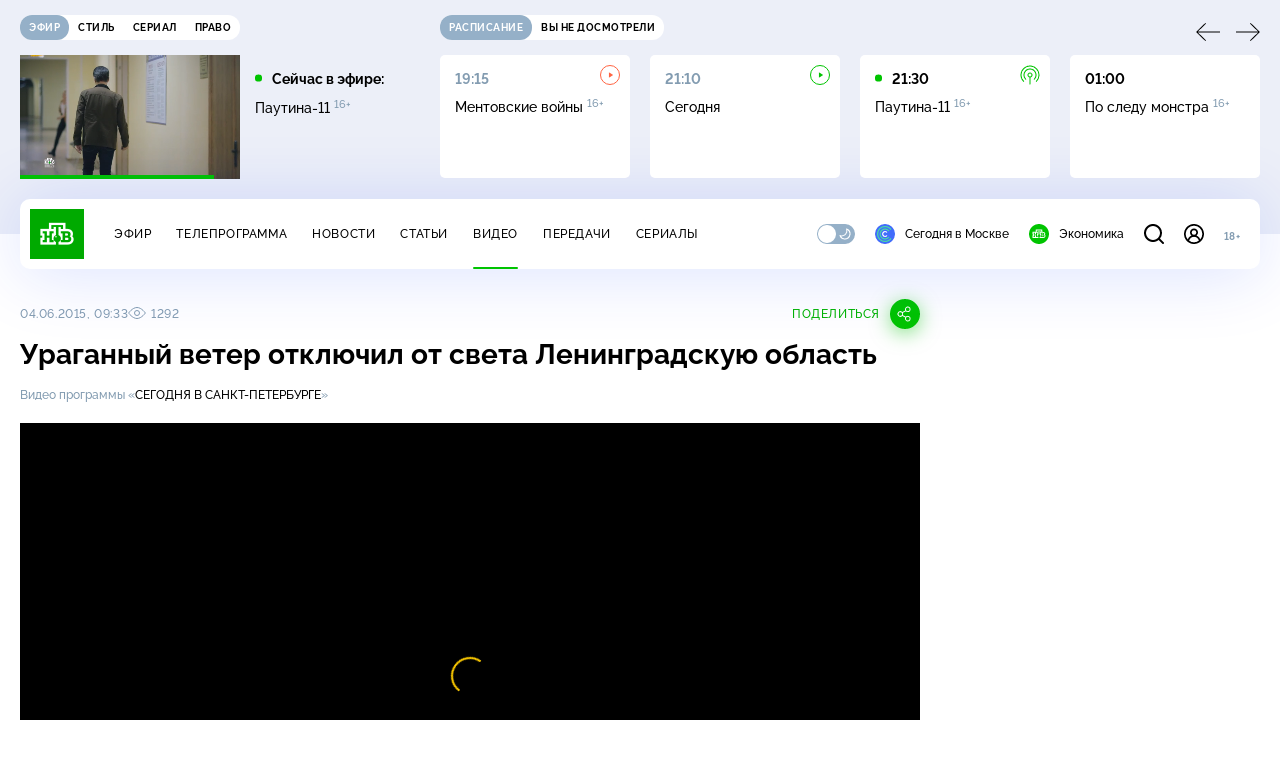

--- FILE ---
content_type: text/html; charset=UTF-8
request_url: https://www.ntv.ru/stories/new-amp/index.jsp
body_size: 2072
content:



<style>
html, body, .stories, .stories__content, amp-story-player  {
  width: 100%;
  height: 100%;
}
</style>
<html lang="en">
  <head>
    <meta charset="utf-8">
    <title>Путин провёл переговоры с&nbsp;президентом Сирии Ахмедом аш-Шараа в&nbsp;Кремле. Сюжеты // НТВ.Ru</title>
    <meta name="deccription" content="Путин провёл переговоры с&nbsp;президентом Сирии Ахмедом аш-Шараа в&nbsp;Кремле. Короткие сюжеты НТВ" />
    <link rel="canonical" href="/stories/new-amp">
    <meta name="viewport" content="width=device-width,minimum-scale=1,initial-scale=1">
    
      <meta property="og:image" content="https://cdn2-static.ntv.ru/home/news/2026/20260128/putin_kvadrat.jpg"/>
      <meta property="og:image:width" content="640" />
      <meta property="og:image:height" content="640" />
    

    <script async src="https://cdn.ampproject.org/amp-story-player-v0.js"></script>
    <link href="https://cdn.ampproject.org/amp-story-player-v0.css" rel="stylesheet" type="text/css" />

    <style page>
      @-webkit-keyframes loading {to {-webkit-transform: rotate(360deg);} }
      @-moz-keyframes loading { to { -moz-transform: rotate(360deg); } }
      @-ms-keyframes loading {to {-ms-transform: rotate(360deg);} }
      @keyframes loading { to { transform: rotate(360deg); }}

      .loader__icon {
        width: 40px;
        height: 40px;
        border-radius: 50%;
        background: transparent;
        position: absolute;
        top: calc(50% - 20px);
        left: calc(50% - 20px);

        border-top: 4px solid #00c400;
        border-right: 4px solid #00c400;
        border-bottom: 4px solid #eceff8;
        border-left: 4px solid #eceff8;

        -webkit-animation: loading 1.2s infinite linear;
        -moz-animation: loading 1.2s infinite linear;
        -ms-animation: loading 1.2s infinite linear;
        animation: loading 1.2s infinite linear;
      }

      html, body, amp-story-player {
        font-family: sans-serif;
        padding: 0;
        margin: 0;
        overflow: hidden;
      }

      .stories__content {
       width: 100%;
       height: 100%;
       position: relative;
       overflow: hidden;
      }
    </style>

    <script>
      const arr = [];
      let i = 0;
      
        arr.push({id: "66847", img: "/home/news/2026/20260128/putin_pre.jpg", order: i, stat: "key=KEKHJBKFKNKKJHKMKHKL-10907861C824CFEF17FC8A57A30107D0927122F7"});
        i++;
      
        arr.push({id: "66830", img: "/home/news/2026/20260128/usa_pre.jpg", order: i, stat: "key=KEKHJBKFKNKKJHKMKGKE-A68D60CE626173E223B0B1D4C7E9E5B86E8C047E"});
        i++;
      
        arr.push({id: "66846", img: "/home/news/2026/20260128/peskov_pre65.jpg", order: i, stat: "key=KEKHJBKFKNKKJHKMKHKK-307F49460334272990816B081DE0D00D80FB0E52"});
        i++;
      
        arr.push({id: "66848", img: "/home/news/2026/20260128/trump_pre31.jpg", order: i, stat: "key=KEKHJBKFKNKKJHKMKHKM-ABD5DABB109A9E12413931F86F3BA599A2C7C516"});
        i++;
      
        arr.push({id: "66829", img: "/home/news/2026/20260128/italy_pre.jpg", order: i, stat: "key=KEKHJBKFKNKKJHKMKFKN-383D757C14ABD5488C9D26A9A7901A1938CEE1FD"});
        i++;
      
        arr.push({id: "66849", img: "/home/news/2026/20260128/snow_pre44.jpg", order: i, stat: "key=KEKHJBKFKNKKJHKMKHKN-BA3A68919C670296A44C222AF018DE7DC69F730A"});
        i++;
      
        arr.push({id: "66831", img: "/home/news/2026/20260128/week_pre.jpg", order: i, stat: "key=KEKHJBKFKNKKJHKMKGKF-FA7C02317EA8982264654C833C70113D8AE9AE6C"});
        i++;
      
        arr.push({id: "66828", img: "/home/news/2026/20260128/zubr_pre.jpg", order: i, stat: "key=KEKHJBKFKNKKJHKMKFKM-7544BA21D96E6FEC71D6385E7CAB8DCBA5541A7B"});
        i++;
      
      let player = null;
      let prog = 0;
      let eventFromParent = false;
     
      window.addEventListener("load", ()=> {
        player = document.querySelector('amp-story-player');
        
        if (player.isReady) {
          window.parent.postMessage({ action: 'set_items', items: arr } , "*");
        } else {
          player.addEventListener('ready', () => {
            window.parent.postMessage({ action: 'set_items', items: arr } , "*");
          });
        }
      });
      window.addEventListener("message", async (e)=> {
        const ntv = /\/\/[a-z0-9-_]+\.ntv\.ru/;
        const ntv_channel = /\/\/[a-z0-9-_]+\.ntv-channel\.com/;
        const { origin, data } = e;
      
        if (!(origin.match(ntv) ||  origin.match(ntv_channel))) return;
        if (data.action === 'firstPlay') {
          player.play();
          const id = data.id;
          const current = arr.find((item, i) => item.id=== id);
          if (!current) return;
          if (arr[0].id === current.id) {
            player.rewind(null);  
          } else {
            player.show(null, "storis" + id);  
          }
           
          eventFromParent = true;
          player.addEventListener('storyNavigation', (event) => {
            if (!eventFromParent) {
              const dir = prog < event.detail.progress ? 'forward' : 'back';
              prog = event.detail.progress;
              window.parent.postMessage({ action: 'change_active', active: event.detail.pageId.replace('storis', ''), dir: dir } , "*");
            }
             eventFromParent = false;
          })
        }
       
        if (data.action === 'go') {
          eventFromParent = data.isChange;
          const id = data.id;
          const current = arr.find((item, i) => item.id=== id);
          if (!current) return;
          player.show(null, "storis" + id);
          player.play();
        }
        if (data.action === 'pause') {
          player.pause();
        }
      })
    </script>
  </head>
  <body>
    <link rel="preload" href="https://cdn2-static.ntv.ru/home/news/2026/20260128/putin_pre.jpg" as="image">
    <div class="stories">
      <div class="stories__content">
      <div class="loader__icon"></div>
        <amp-story-player style="width:100%;height:100%;" >
          <script type="application/json">
            { "behavior": { "autoplay": false }, "controls": [ { "name": "share","visibility": "hidden" } ] }
          </script>
          <a href="/stories/new-amp/content.jsp?id=66847_66830_66846_66848_66829_66849_66831_66828#embedMode=2" class="story">
            <img src="https://cdn2-static.ntv.ru/home/news/2026/20260128/putin_pre.jpg"  loading="lazy" amp-story-player-poster-img>
          </a>
        </amp-story-player>
      </div>
    </div>
  </body>
</html>


   

--- FILE ---
content_type: text/html
request_url: https://tns-counter.ru/nc01a**R%3Eundefined*ntv/ru/UTF-8/tmsec=mx3_ntv/686195864***
body_size: -71
content:
D9517404697AAB27X1769646887:D9517404697AAB27X1769646887

--- FILE ---
content_type: text/html; charset=UTF-8
request_url: https://www.ntv.ru/stories/new-amp/content.jsp?id=66847_66830_66846_66848_66829_66849_66831_66828
body_size: 1593
content:


<!doctype html>
<html amp lang="ru">
  <head>
    <meta charset="utf-8">
    <title>Путин провёл переговоры с&nbsp;президентом Сирии Ахмедом аш-Шараа в&nbsp;Кремле. Сюжеты // НТВ.Ru</title>
    <meta NAME="DESCRIPTION" CONTENT="Путин провёл переговоры с&nbsp;президентом Сирии Ахмедом аш-Шараа в&nbsp;Кремле. Короткие сюжеты НТВ" />
    <link rel="canonical" href="/stories/amp/new/66847/">
    <meta name="viewport" content="width=device-width,minimum-scale=1,initial-scale=1">
    
      <meta property="og:image" content="https://cdn2-static.ntv.ru/home/news/2026/20260128/putin_kvadrat.jpg"/>
      <meta property="og:image:width" content="640" />
      <meta property="og:image:height" content="640" />
    
    <style amp-boilerplate>body{-webkit-animation:-amp-start 8s steps(1,end) 0s 1 normal both;-moz-animation:-amp-start 8s steps(1,end) 0s 1 normal both;-ms-animation:-amp-start 8s steps(1,end) 0s 1 normal both;animation:-amp-start 8s steps(1,end) 0s 1 normal both}@-webkit-keyframes -amp-start{from{visibility:hidden}to{visibility:visible}}@-moz-keyframes -amp-start{from{visibility:hidden}to{visibility:visible}}@-ms-keyframes -amp-start{from{visibility:hidden}to{visibility:visible}}@-o-keyframes -amp-start{from{visibility:hidden}to{visibility:visible}}@keyframes -amp-start{from{visibility:hidden}to{visibility:visible}}</style><noscript><style amp-boilerplate>body{-webkit-animation:none;-moz-animation:none;-ms-animation:none;animation:none}</style></noscript>
    <script async src="https://cdn.ampproject.org/v0.js"></script>
    <script async custom-element="amp-video" src="https://cdn.ampproject.org/v0/amp-video-0.1.js"></script>
    <script async custom-element="amp-story" src="https://cdn.ampproject.org/v0/amp-story-1.0.js"></script>
    <script async custom-element="amp-analytics" src="https://cdn.ampproject.org/v0/amp-analytics-0.1.js"></script>

    <style amp-custom>
      body, html {
        overflow: hidden;
      }
      amp-story {
        color: #fff;
        overflow: hidden;
      }
      amp-story-page {
        background-color: #000;
      }
      amp-story-grid-layer.bottom {
        align-content:end;
      }
      amp-story-grid-layer.noedge {
        padding: 0px;
      }
      amp-story-grid-layer.center-text {
        align-content: center;
      }
   
    </style>
  </head>
  <body>

    <amp-story id="live-story" standalone
      title="Сюжеты НТВ" publisher="НТВ" publisher-logo-src="https://www.ntv.ru/images/ntv_logo_180.png"
      poster-portrait-src="https://cdn2-static.ntv.ru/home/news/2026/20260128/putin_pre.jpg"
       poster-square-src="/home/news/2026/20260128/putin_kvadrat.jpg">
      
      <amp-story-page id="storis66847" auto-advance-after="storis_video66847"  data-sort-time="1769614200">
        <amp-story-grid-layer template="fill">
          <amp-video id="storis_video66847" autoplay 
            width="720" height="1280" poster="https://cdn2-static.ntv.ru/home/news/2026/20260128/putin_pre.jpg" layout="responsive" crossorigin="anonymous"
          >
            <source src="//cdn2-vod-mp4.ntv.ru/news/2026/20260128/STORISS1_putin_hqezX1vmR3g7MueWVp_vert.mp4" type="video/mp4">
          </amp-video>
        </amp-story-grid-layer>
      </amp-story-page>
      
      <amp-story-page id="storis66830" auto-advance-after="storis_video66830"  data-sort-time="1769605200">
        <amp-story-grid-layer template="fill">
          <amp-video id="storis_video66830" autoplay 
            width="720" height="1280" poster="https://cdn2-static.ntv.ru/home/news/2026/20260128/usa_pre.jpg" layout="responsive" crossorigin="anonymous"
          >
            <source src="//cdn2-vod-mp4.ntv.ru/news/2026/20260128/STORISS_usa_hqeEui5207pDRiu7N0_vert.mp4" type="video/mp4">
          </amp-video>
        </amp-story-grid-layer>
      </amp-story-page>
      
      <amp-story-page id="storis66846" auto-advance-after="storis_video66846"  data-sort-time="1769613900">
        <amp-story-grid-layer template="fill">
          <amp-video id="storis_video66846" autoplay 
            width="720" height="1280" poster="https://cdn2-static.ntv.ru/home/news/2026/20260128/peskov_pre65.jpg" layout="responsive" crossorigin="anonymous"
          >
            <source src="//cdn2-vod-mp4.ntv.ru/news/2026/20260128/STORISS1_peskov_hqYkA0k9uP7GdfCuWC_vert.mp4" type="video/mp4">
          </amp-video>
        </amp-story-grid-layer>
      </amp-story-page>
      
      <amp-story-page id="storis66848" auto-advance-after="storis_video66848"  data-sort-time="1769614500">
        <amp-story-grid-layer template="fill">
          <amp-video id="storis_video66848" autoplay 
            width="720" height="1280" poster="https://cdn2-static.ntv.ru/home/news/2026/20260128/trump_pre31.jpg" layout="responsive" crossorigin="anonymous"
          >
            <source src="//cdn2-vod-mp4.ntv.ru/news/2026/20260128/STORISS1_trump_hqNiWYgxCxu5AU0Q0t_vert.mp4" type="video/mp4">
          </amp-video>
        </amp-story-grid-layer>
      </amp-story-page>
      
      <amp-story-page id="storis66829" auto-advance-after="storis_video66829"  data-sort-time="1769604900">
        <amp-story-grid-layer template="fill">
          <amp-video id="storis_video66829" autoplay 
            width="720" height="1280" poster="https://cdn2-static.ntv.ru/home/news/2026/20260128/italy_pre.jpg" layout="responsive" crossorigin="anonymous"
          >
            <source src="//cdn2-vod-mp4.ntv.ru/news/2026/20260128/STORISS_italy_hqu54uKBzPGniV6TGI_vert.mp4" type="video/mp4">
          </amp-video>
        </amp-story-grid-layer>
      </amp-story-page>
      
      <amp-story-page id="storis66849" auto-advance-after="storis_video66849"  data-sort-time="1769614800">
        <amp-story-grid-layer template="fill">
          <amp-video id="storis_video66849" autoplay 
            width="720" height="1280" poster="https://cdn2-static.ntv.ru/home/news/2026/20260128/snow_pre44.jpg" layout="responsive" crossorigin="anonymous"
          >
            <source src="//cdn2-vod-mp4.ntv.ru/news/2026/20260128/STORISS1_snow_hq0nGEEdCM9uFtW24w_vert.mp4" type="video/mp4">
          </amp-video>
        </amp-story-grid-layer>
      </amp-story-page>
      
      <amp-story-page id="storis66831" auto-advance-after="storis_video66831"  data-sort-time="1769605500">
        <amp-story-grid-layer template="fill">
          <amp-video id="storis_video66831" autoplay 
            width="720" height="1280" poster="https://cdn2-static.ntv.ru/home/news/2026/20260128/week_pre.jpg" layout="responsive" crossorigin="anonymous"
          >
            <source src="//cdn2-vod-mp4.ntv.ru/news/2026/20260128/STORISS_week_hqgM61DERn9iCksu1E_vert.mp4" type="video/mp4">
          </amp-video>
        </amp-story-grid-layer>
      </amp-story-page>
      
      <amp-story-page id="storis66828" auto-advance-after="storis_video66828"  data-sort-time="1769604600">
        <amp-story-grid-layer template="fill">
          <amp-video id="storis_video66828" autoplay 
            width="720" height="1280" poster="https://cdn2-static.ntv.ru/home/news/2026/20260128/zubr_pre.jpg" layout="responsive" crossorigin="anonymous"
          >
            <source src="//cdn2-vod-mp4.ntv.ru/news/2026/20260128/STORISS_zubr_hqHAGe0Gg3hNqTCr8V_vert.mp4" type="video/mp4">
          </amp-video>
        </amp-story-grid-layer>
      </amp-story-page>
      
      <amp-analytics id="analytics_liveinternet">
        <script type="application/json">
          {
            "requests": {
            "pageview": "https://counter.yadro.ru/hit?uhttps%3A//www.ntv.ru/stories/amp/$REPLACE(${storyPageId},storis,);r${documentReferrer};s${screenWidth}*${screenHeight}*32;${random}" },
            "triggers": { "track pageview": { "on": "story-page-visible", "request": "pageview" } }
            }
        </script>
      </amp-analytics>
     
    </amp-story>
  </body>
</html>

--- FILE ---
content_type: text/css; charset=UTF-8
request_url: https://static2.ntv.ru/assets/css/vod-player-Dh1mNrpd.css
body_size: 625
content:
:root{--primary: #00c400;--secondary: #95b0c8;--bg: #ffffff;--bg-secondary: #f4f7ff;--bg-secondary-09: rgba(244, 247, 255, .9);--inversion: #000000;--bg-header: #eceff8;--bg-bar: #ffffff;--bg-adv: #f3f3f3;--bg-program: #1b232f;--bg-program-06: rgba(27, 35, 47, .6);--bg-program-08: rgba(27, 35, 47, .8);--color-stroke-news: #99e799;--search: rgba(153, 231, 153, .6);--green-light: rgba(153, 231, 153, .2);--color-stroke-article: #dfe7ee;--divider: #cad7e3;--gradient-g: linear-gradient(90deg, #1b232f 0%, rgba(27, 35, 47, 0) 90.63%);--gradient-v: linear-gradient(0deg, #1b232f 0%, rgba(27, 35, 47, 0) 100%);--success: #3ccb7e;--error: #ff6442;--black: #000000;--white: #ffffff;--text-primary: #000000;--text-secondary: #839cb1;--link: #00b400;--shadow: 0px 4px 70px rgba(0, 56, 255, .15);--shadow-mini: 0px 4px 30px rgba(0, 56, 255, .15);--shadow-accent: 0px 4px 20px rgba(0, 196, 0, .5);--shadow-accent-tabs: 0px 2px 4px rgba(0, 196, 0, .5);--loader: rgba(255, 255, 255, .7);--bg-o: rgba(255, 255, 255, 0)}[data-theme=dark]{--primary: #00c400;--secondary: #7a91a6;--bg: #1b232f;--bg-secondary: #253345;--bg-secondary-09: rgba(27, 35, 47, .9);--inversion: #ffffff;--bg-header: #141920;--bg-bar: #253345;--bg-adv: #2b333e;--bg-program: #141920;--bg-program-06: rgba(20, 25, 32, .6);--bg-program-08: rgba(20, 25, 32, .8);--color-stroke-news: #10621a;--search: rgba(16, 98, 26, .6);--green-light: rgba(16, 98, 26, .2);--color-stroke-article: #424a55;--divider: #394655;--gradient-g: linear-gradient(90deg, #141920 0%, rgba(20, 25, 32, 0) 90.63%);--gradient-v: linear-gradient(0deg, #141920 0%, rgba(20, 25, 32, 0) 100%);--success: #27bd6c;--error: #e24c2b;--black: #000000;--white: #ffffff;--text-primary: #e4edf5;--text-secondary: #88a2b9;--link: #00c400;--shadow: 0px 4px 70px rgba(0, 0, 0, .55);--shadow-mini: 0px 4px 30px rgba(0, 0, 0, .55);--shadow-accent: 0px 4px 25px rgba(0, 196, 0, .5);--shadow-accent-tabs: 0px 2px 4px rgba(0, 196, 0, .5);--loader: rgba(27, 35, 47, .7);--bg-o: rgba(27, 35, 47, 0)}:root{--layoutOffset: 30px}@media screen and (max-width: 1439px){:root{--layoutOffset: 20px}}@media screen and (max-width: 355px){:root{--layoutOffset: 10px}}.player{width:100%;height:0;position:relative;overflow:hidden;padding-top:56.2121212121%}.player__wrapp{position:absolute;top:0;left:0;right:0;bottom:0;width:100%;height:100%}


--- FILE ---
content_type: text/xml; charset=UTF-8
request_url: https://stat.ntv.ru/ads/getVideo?from=da
body_size: 2639
content:
<?xml version="1.0" encoding="UTF-8"?>
<VAST version="2.0" xmlns:xsi="http://www.w3.org/2001/XMLSchema-instance" xsi:noNamespaceSchemaLocation="vast.xsd" >
  <Ad id="2545411">
    <InLine>
       <AdSystem>Ntv.Ru advertising system with Ponkin Extensions</AdSystem>
       <AdTitle>Ntv.Ru</AdTitle>
         <Error><![CDATA[https://stat.ntv.ru/ads/?a=error&t=video&hash=2545411.1769646895310.491CD3BD.uidEkG1uY18jvsgD7THeHCb1HPk]]></Error>
         <Impression><![CDATA[https://stat.ntv.ru/ads/?a=impression&t=video&hash=2545411.1769646895310.491CD3BD.uidEkG1uY18jvsgD7THeHCb1HPk]]></Impression>
         <Creatives>
             <Creative>
                 <Linear skipoffset="00:00:01">
                     <Duration>00:00:30</Duration>
                     <TrackingEvents></TrackingEvents>
                     <AdParameters></AdParameters>
                     <VideoClicks>
                         <ClickThrough><![CDATA[https://www.ntv.ru/peredacha/Superstar/?from=promo]]></ClickThrough>
                         <ClickTracking><![CDATA[https://stat.ntv.ru/ads/?a=click&t=video&hash=2545411.1769646895310.491CD3BD.uidEkG1uY18jvsgD7THeHCb1HPk]]></ClickTracking>
                     </VideoClicks>
                     <MediaFiles>
                        <MediaFile id="1" delivery="progressive" type="video/mp4" bitrate="" maintainAspectRatio="true" scalable="true" width="640" height="360">
                        <![CDATA[https://cdn2-vod-mp4.ntv.ru/promo/2026/20260127/SUPERSTAR__BITVA_SEZONOV_TIZER_yephir_31_01_SB_21_20_ND_Hr_30_00_na_zamenu_mxf_hqBs4npexsTxuOCCO1_lo.mp4?ts=1769733295&md5=B9Uy3lNvEn_radnIWlNyWQ]]>
                        </MediaFile>
                     </MediaFiles>
                 </Linear>
             </Creative>
         </Creatives>
         <Extensions>
            <Extension type="startTime"><![CDATA[00:00]]></Extension>
            <Extension type="skipTime"><![CDATA[00:01]]></Extension>
            <Extension type="linkTxt"><![CDATA[&#1087;&#1077;&#1088;&#1077;&#1081;&#1090;&#1080; &#1087;&#1086; &#1089;&#1089;&#1099;&#1083;&#1082;&#1077;]]></Extension>
            <Extension type="isClickable"><![CDATA[1]]></Extension>
            <Extension type="addClick">
            <![CDATA[https://stat.ntv.ru/ads/?a=click&t=video&hash=2545411.1769646895310.491CD3BD.uidEkG1uY18jvsgD7THeHCb1HPk]]>
            </Extension>
            <Extension type="controls">
                    <control id="adlabel" layout="1"/>
                    <control id="countdown" layout="1"/>
                    <control id="soundbtn" layout="1"/>
                    <control id="timeline" layout="1"/>
            </Extension>
         </Extensions> 
     </InLine>
  </Ad>
</VAST>


--- FILE ---
content_type: text/xml; charset=utf-8
request_url: https://yandex.ru/ads/adfox/226279/getCode?p1=dbxtm&p2=eyit&puid1=1&puid6=1&adsdk-bundle-version=1303686&adsdk-bundle-name=AdLoader&product-theme=unknown&csrf-token=9c4c0ef1878d81ca9a9ff0415790599d0c16d849%3A1769646883&pcode-uid=6246293531769646883&ad-session-id=1812461769646892275&vsid=02658d249c20909574179e10969a76d5b4e03715c4e8xVASx3686x1769646883&top-ancestor=https%3A%2F%2Fwww.ntv.ru&top-ancestor-undetermined=0&client-ts=1769646894074&client-timezone-offset=0&viewability-undetermined=0&video-volume=0&video-muted=1&document-has-focus=true&is-fullscreen=unknown&ad-pod-id=unknown&layout-config=%7B%22win_width%22%3A0%2C%22win_height%22%3A0%2C%22pixel_ratio%22%3A0%2C%22bandwidth%22%3A0%2C%22width%22%3A0%2C%22height%22%3A0%2C%22w%22%3A0%2C%22h%22%3A0%2C%22left%22%3A0%2C%22top%22%3A0%2C%22visible%22%3A0%2C%22req_no%22%3A1%7D
body_size: -983
content:
<?xml version="1.0" encoding="utf-8"?><VAST version="2.0">
<Ad id="midroll">
<Wrapper>
<AdSystem>NTV.ru ads system</AdSystem>
<VASTAdTagURI><![CDATA[https://stat.ntv.ru/ads/getVideo?from=da]]></VASTAdTagURI>
<Impression></Impression>
<Creatives></Creatives>
<Extensions>
    <Extension type="packshotSettings"><![CDATA[{"isEnabled":false}]]></Extension>
</Extensions>
</Wrapper>
</Ad>
</VAST>

--- FILE ---
content_type: application/javascript; charset=UTF-8
request_url: https://static2.ntv.ru/assets/js/age-pin-pane.type_style-vvkSJpgQ.js
body_size: 2656
content:
var __async=(e,t,a)=>new Promise(((n,s)=>{var i=e=>{try{r(a.next(e))}catch(t){s(t)}},o=e=>{try{r(a.throw(e))}catch(t){s(t)}},r=e=>e.done?n(e.value):Promise.resolve(e.value).then(i,o);r((a=a.apply(e,t)).next())}));import{d as defineComponent,o as openBlock,q as createBlock,f as withCtx,p as createTextVNode,t as toDisplayString,v as hUi,r as reactive,k as ref,c as computed,w as watch,b as createElementBlock,g as createBaseVNode,e as createVNode,a as unref,M as _sfc_main$9,G as _sfc_main$a,U as renderSlot,F as Fragment,af as _export_sfc,x as _sfc_main$b,L as onMounted,by as refreshToken,aT as deleteReturnPathCookie,h as createCommentVNode,m as normalizeClass,_ as _sfc_main$e}from"../main-BsVf_Vhd.js";import{c as checkAgePin,s as setAgePin,_ as _sfc_main$7,a as _sfc_main$d}from"./form-pin.type_style-CIBXOmFE.js";import{u as useValidate,r as required,m as minLength,_ as _sfc_main$8}from"./validate-BDvvHuDK.js";import"./form-item.type_style-DafqXlKO.js";import{_ as _sfc_main$6}from"./form-error.type_style-CqY8nLjV.js";import{_ as _sfc_main$c}from"./oauth.type_style-MOf9NLpP.js";const _sfc_main$5=defineComponent({__name:"AgePaneForbidden",setup:e=>(e,t)=>{const a=hUi;return openBlock(),createBlock(a,{class:"age-pin-title"},{default:withCtx((()=>[createTextVNode(toDisplayString("Этот контент доступен только пользователям старше 18 лет"))])),_:1})}}),_sfc_main$4=defineComponent({__name:"AgePinForm",props:{type:{}},emits:["pinEntered"],setup(e,{emit:t}){const a=e,n=t,s=reactive({pin:""}),i=ref(!1),o=ref(!1),r=ref(!1),c=ref(null),{errors:l,isValid:_,onSubmit:d}=useValidate(s,{pin:[required,e=>minLength(e,{message:"Длина пина — 4 символа",length:4})]},{submit:()=>__async(this,null,(function*(){r.value=!0;const e=yield"entry-pin"===a.type?checkAgePin(s.pin):setAgePin(s.pin);e.success?(o.value=!0,n("pinEntered")):c.value=e.errors,r.value=!1})),isDisabledSubmit:computed((()=>r.value||!!c.value))});function p(e){i.value=!0,d(e)}return watch(s,(()=>{i.value=!1,c.value=null})),(e,t)=>{var n;const o=_sfc_main$7,d=_sfc_main$8,u=_sfc_main$9,f=_sfc_main$a;return openBlock(),createElementBlock("div",null,[createBaseVNode("form",{class:"age-pin-form",onSubmit:p},[createVNode(d,{id:"pin-input",error:unref(i)?unref(l).pin:void 0,"hide-error":!0,class:"age-pin-form__input"},{default:withCtx((()=>[createVNode(o,{modelValue:unref(s).pin,"onUpdate:modelValue":t[0]||(t[0]=e=>unref(s).pin=e)},null,8,["modelValue"])])),_:1},8,["error"]),createVNode(u,{"native-type":"submit",disabled:unref(i)&&(!unref(_)||unref(r)),class:"age-pin-form__btn"},{default:withCtx((()=>[createTextVNode(toDisplayString("entry-pin"===a.type?"Продолжить":"Сохранить"),1)])),_:1},8,["disabled"]),createVNode(unref(_sfc_main$6),{class:"age-pin-form__error",error:null==(n=unref(c))?void 0:n.body},null,8,["error"])],32),createVNode(f,{class:"age-pin-form__loader","is-loading":unref(r)&&"set-pin"===e.type,type:"block"},null,8,["is-loading"])])}}}),_hoisted_1$3={class:"age-pin-entry"},_hoisted_2$3={class:"age-pin-entry__wrapp"},_sfc_main$3=defineComponent({__name:"AgePanePinEntry",emits:["pinEntered"],setup(e,{emit:t}){const a=t;function n(){a("pinEntered")}return(e,t)=>{const a=hUi;return openBlock(),createElementBlock("div",_hoisted_1$3,[createVNode(a,{class:"age-pin-entry__title age-pin-title"},{default:withCtx((()=>[createTextVNode(" Введите PIN-код для доступа к контенту 18+ ")])),_:1}),createBaseVNode("div",_hoisted_2$3,[createVNode(_sfc_main$4,{class:"age-pin-entry__form",type:"entry-pin",onPinEntered:n}),renderSlot(e.$slots,"default")])])}}}),_hoisted_1$2={class:"age-pin-set"},_hoisted_2$2=createBaseVNode("a",{target:"_blank",href:"https://www.consultant.ru/document/cons_doc_LAW_108808/b663a547cc140a293671b9fc316f76f70c99e59f/"}," ч. 4 ст. 14 Федерального закона N 436-ФЗ ",-1),_sfc_main$2=defineComponent({__name:"AgePanePinSet",emits:["pinEntered"],setup(e,{emit:t}){const a=ref(!1),n=t;function s(){n("pinEntered")}function i(){a.value=!0}return(e,t)=>{const n=hUi,o=_sfc_main$9;return openBlock(),createElementBlock("div",_hoisted_1$2,[unref(a)?(openBlock(),createElementBlock(Fragment,{key:1},[createVNode(n,{class:"age-pin-set__title age-pin-title"},{default:withCtx((()=>[createTextVNode(" Установите PIN-код для доступа к контенту 18+ ")])),_:1}),createVNode(_sfc_main$4,{type:"set-pin",class:"age-pin-set__form",onPinEntered:s}),createVNode(n,{class:"age-pin-set__note"},{default:withCtx((()=>[createTextVNode(" Вы сможете отключить запрос пин-кода в личном кабинете ")])),_:1})],64)):(openBlock(),createElementBlock(Fragment,{key:0},[createVNode(n,{class:"age-pin-set__agree-title age-pin-title"},{default:withCtx((()=>[createTextVNode(" В соответствии с "),_hoisted_2$2,createTextVNode(" вам необходимо установить пин-код для доступа к контенту 18+. ")])),_:1}),createVNode(n,{class:"age-pin-set__agree-note"},{default:withCtx((()=>[createTextVNode(" Позже его можно отключить в личном кабинете, если в вашей семье все совершеннолетние. ")])),_:1}),createVNode(n,{class:"age-pin-set__title age-pin-title"}),createVNode(o,{"native-type":"button",class:"age-pin-set__btn",onClick:i},{default:withCtx((()=>[createTextVNode(" Далее ")])),_:1})],64))])}}}),_hoisted_1$1={class:"agepin-singin"},_hoisted_2$1={class:"agepin-singin__title age-pin-title"};const AgePaneSignIn=_export_sfc({},[["render",function(e,t){const a=hUi,n=_sfc_main$b,s=_sfc_main$c;return openBlock(),createElementBlock("div",_hoisted_1$1,[createBaseVNode("div",_hoisted_2$1,[createVNode(a,null,{default:withCtx((()=>[createTextVNode(" Просмотр контента 18+ доступен только для авторизованных пользователей. ")])),_:1}),createVNode(a,{class:"agepin-singin__text"},{default:withCtx((()=>[createTextVNode(" Пожалуйста, "),createVNode(n,{class:"hov-pr",link:"/auth/login"},{default:withCtx((()=>[createTextVNode("войдите")])),_:1}),createTextVNode(" или "),createVNode(n,{class:"hov-pr",link:"/auth/registration"},{default:withCtx((()=>[createTextVNode("зарегистрируйтесь")])),_:1}),createTextVNode(". ")])),_:1})]),createVNode(s,{"show-title":!1,"set-path":""})])}]]),_hoisted_1={key:1,class:"age-pin__block"},_hoisted_2={class:"age-pin__wrapp"},_sfc_main=defineComponent({__name:"AgePinPane",props:{status:{},isGuest:{type:Boolean},videoId:{}},emits:["hidePane"],setup(e,{emit:t}){const a=e,n=t,s=ref("off-pin"!==a.status);function i(){n("hidePane")}return onMounted((()=>__async(this,null,(function*(){yield refreshToken(),"off-pin"===a.status?(n("hidePane"),s.value=!0):deleteReturnPathCookie()})))),watch((()=>a.status),(()=>{"off-pin"===a.status&&(n("hidePane"),s.value=!0)})),watch((()=>a.videoId),(()=>__async(this,null,(function*(){yield refreshToken()})))),(e,t)=>{const a=_sfc_main$a,n=_sfc_main$e;return openBlock(),createElementBlock("div",{class:normalizeClass(`age-pin ${e.isGuest?"guest":e.status}`)},["off-pin"!==e.status||unref(s)?(openBlock(),createElementBlock("div",_hoisted_1,[createVNode(n,{name:"age",width:"80",height:"80","aria-label":"18+",class:"age-pin__icon"}),createBaseVNode("div",_hoisted_2,[e.isGuest?(openBlock(),createBlock(unref(AgePaneSignIn),{key:0})):"forbitten"===e.status?(openBlock(),createBlock(unref(_sfc_main$5),{key:1})):"unknown"===e.status?(openBlock(),createBlock(unref(_sfc_main$2),{key:2})):"on-pin"===e.status?(openBlock(),createBlock(unref(_sfc_main$3),{key:3,onPinEntered:i},{default:withCtx((()=>[createVNode(unref(_sfc_main$d),{class:"age-pin__recovery"})])),_:1})):createCommentVNode("",!0)])])):(openBlock(),createBlock(a,{key:0,class:"age-pin__loader","is-loading":"off-pin"===e.status,type:"block"},null,8,["is-loading"]))],2)}}});export{_sfc_main as _};
